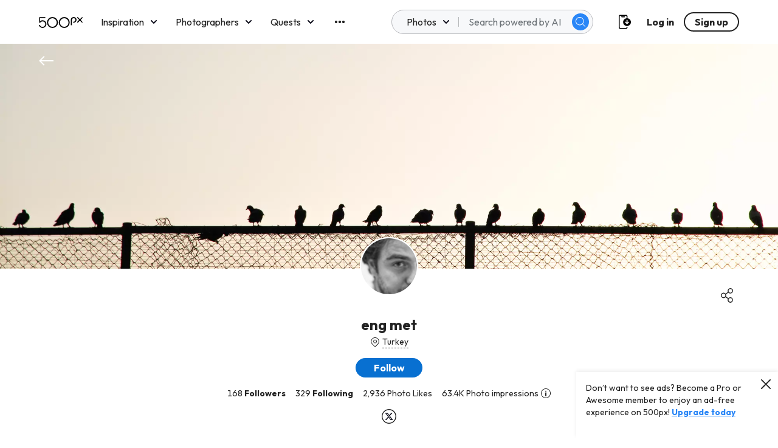

--- FILE ---
content_type: text/html; charset=utf-8
request_url: https://www.google.com/recaptcha/api2/aframe
body_size: 181
content:
<!DOCTYPE HTML><html><head><meta http-equiv="content-type" content="text/html; charset=UTF-8"></head><body><script nonce="q2enisFF88SDnCD-aJKKDg">/** Anti-fraud and anti-abuse applications only. See google.com/recaptcha */ try{var clients={'sodar':'https://pagead2.googlesyndication.com/pagead/sodar?'};window.addEventListener("message",function(a){try{if(a.source===window.parent){var b=JSON.parse(a.data);var c=clients[b['id']];if(c){var d=document.createElement('img');d.src=c+b['params']+'&rc='+(localStorage.getItem("rc::a")?sessionStorage.getItem("rc::b"):"");window.document.body.appendChild(d);sessionStorage.setItem("rc::e",parseInt(sessionStorage.getItem("rc::e")||0)+1);localStorage.setItem("rc::h",'1770090884684');}}}catch(b){}});window.parent.postMessage("_grecaptcha_ready", "*");}catch(b){}</script></body></html>

--- FILE ---
content_type: text/plain
request_url: https://rtb.openx.net/openrtbb/prebidjs
body_size: -81
content:
{"id":"e2de191a-0b0e-4719-813f-613cb180636f","nbr":0}